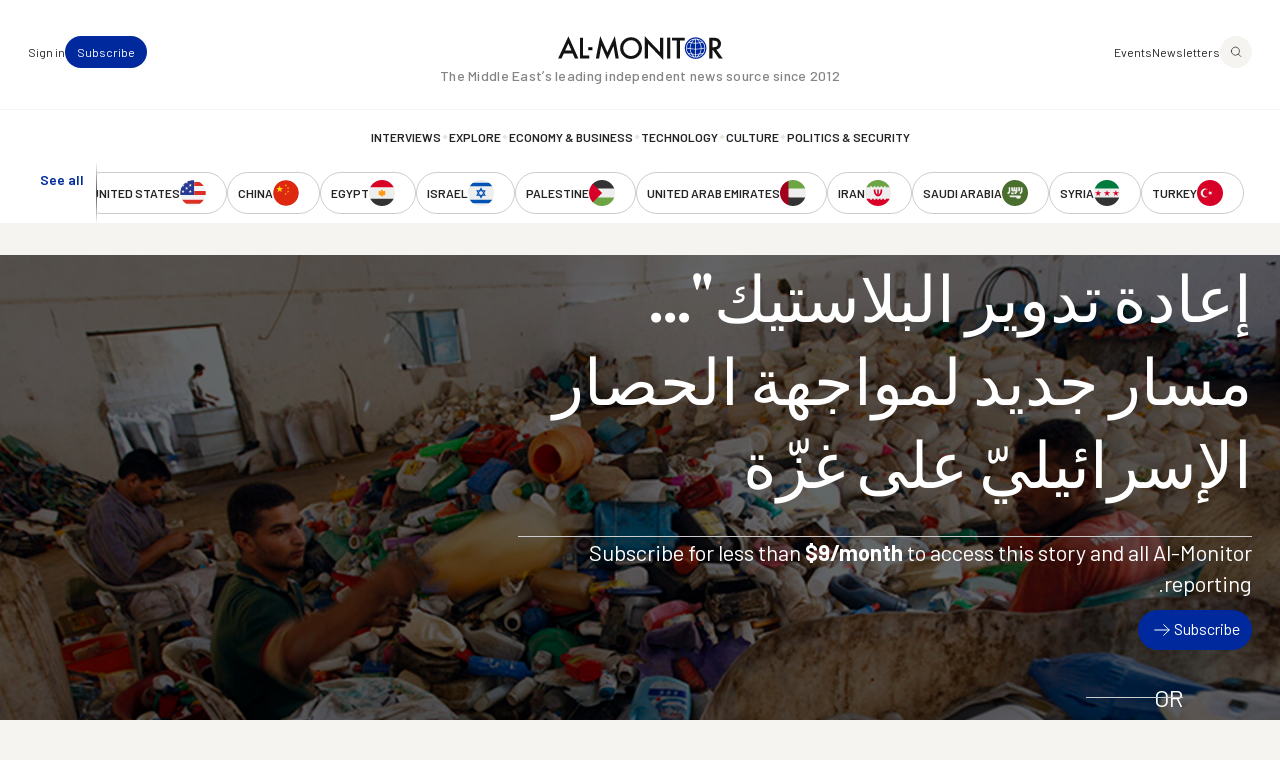

--- FILE ---
content_type: text/html; charset=UTF-8
request_url: https://www.al-monitor.com/ar/contents/articles/originals/2016/10/gaza-plastic-recycling-factories-siege-develop-local-product.html
body_size: 16915
content:
<!DOCTYPE html>
<html lang="ar" dir="rtl" prefix="og: https://ogp.me/ns#">
  <head>
    <meta charset="utf-8" />
<style>/* @see https://github.com/aFarkas/lazysizes#broken-image-symbol */.js img.lazyload:not([src]) { visibility: hidden; }/* @see https://github.com/aFarkas/lazysizes#automatically-setting-the-sizes-attribute */.js img.lazyloaded[data-sizes=auto] { display: block; width: 100%; }/* Transition effect. */.js .lazyload, .js .lazyloading { opacity: 0; }.js .lazyloaded { opacity: 1; -webkit-transition: opacity 2000ms; transition: opacity 2000ms; }</style>
<meta name="description" content="تسعى مصانع البلاستيك المحلية في قطاع غزة، لتحقيق تقدّم في الصناعات البلاستيكيّة المحليّة الصنع من خلال الاعتماد على إعادة تدوير المخلّفات البلاستيكيّة بواسطة آلات ومعدّات محليّة الصنع، في الوقت الذي تواجه فيه مصانع البلاستيك في غزّة عراقيل عديدة، أهمّها منع إسرائيل إدخال الموادّ الخامّ الخاصّة بالصناعات البلاستيكيّة إلى غزّة." />
<link rel="canonical" href="https://www.al-monitor.com/ar/contents/articles/originals/2016/10/gaza-plastic-recycling-factories-siege-develop-local-product.html" />
<link rel="icon" href="/themes/custom/alm/icons/favicon.ico" />
<link rel="mask-icon" href="/themes/custom/alm/icons/globe.svg" />
<link rel="icon" sizes="16x16" href="/themes/custom/alm/icons/apple-touch-icon-16x16.png" />
<link rel="icon" sizes="32x32" href="/themes/custom/alm/icons/apple-touch-icon-32x32.png" />
<link rel="icon" sizes="96x96" href="/themes/custom/alm/icons/apple-touch-icon-96x96.png" />
<link rel="icon" sizes="192x192" href="/themes/custom/alm/icons/apple-touch-icon-192x192.png" />
<link rel="apple-touch-icon" href="/themes/custom/alm/icons/apple-touch-icon-60x60.png" />
<link rel="apple-touch-icon" sizes="72x72" href="/themes/custom/alm/icons/apple-touch-icon-72x72.png" />
<link rel="apple-touch-icon" sizes="76x76" href="/themes/custom/alm/icons/apple-touch-icon-76x76.png" />
<link rel="apple-touch-icon" sizes="114x114" href="/themes/custom/alm/icons/apple-touch-icon-114x114.png" />
<link rel="apple-touch-icon" sizes="120x120" href="/themes/custom/alm/icons/apple-touch-icon-120x120.png" />
<link rel="apple-touch-icon" sizes="144x144" href="/themes/custom/alm/icons/apple-touch-icon-144x144.png" />
<link rel="apple-touch-icon" sizes="152x152" href="/themes/custom/alm/icons/apple-touch-icon-152x152.png" />
<link rel="apple-touch-icon" sizes="180x180" href="/themes/custom/alm/icons/apple-touch-icon-180x180.png" />
<link rel="apple-touch-icon-precomposed" href="/themes/custom/alm/icons/apple-touch-icon-57x57.png" />
<link rel="apple-touch-icon-precomposed" sizes="72x72" href="/themes/custom/alm/icons/apple-touch-icon-72x72.png" />
<link rel="apple-touch-icon-precomposed" sizes="76x76" href="/themes/custom/alm/icons/apple-touch-icon-76x76.png" />
<link rel="apple-touch-icon-precomposed" sizes="114x114" href="/themes/custom/alm/icons/apple-touch-icon-114x114.png" />
<link rel="apple-touch-icon-precomposed" sizes="120x120" href="/themes/custom/alm/icons/apple-touch-icon-120x120.png" />
<link rel="apple-touch-icon-precomposed" sizes="144x144" href="/themes/custom/alm/icons/apple-touch-icon-144x144.png" />
<link rel="apple-touch-icon-precomposed" sizes="152x152" href="/themes/custom/alm/icons/apple-touch-icon-152x152.png" />
<link rel="apple-touch-icon-precomposed" sizes="180x180" href="/themes/custom/alm/icons/apple-touch-icon-180x180.png" />
<meta property="og:site_name" content="AL-Monitor: The Middle Eastʼs leading independent news source since 2012" />
<meta property="og:type" content="article" />
<meta property="og:url" content="https://www.al-monitor.com/ar/contents/articles/originals/2016/10/gaza-plastic-recycling-factories-siege-develop-local-product.html" />
<meta property="og:title" content="إعادة تدوير البلاستيك&quot;... مسار جديد لمواجهة الحصار الإسرائيليّ على غزّة" />
<meta property="og:description" content="تسعى مصانع البلاستيك المحلية في قطاع غزة، لتحقيق تقدّم في الصناعات البلاستيكيّة المحليّة الصنع من خلال الاعتماد على إعادة تدوير المخلّفات البلاستيكيّة بواسطة آلات ومعدّات محليّة الصنع، في الوقت الذي تواجه فيه مصانع البلاستيك في غزّة عراقيل عديدة، أهمّها منع إسرائيل إدخال الموادّ الخامّ الخاصّة بالصناعات البلاستيكيّة إلى غزّة." />
<meta property="og:image" content="https://www.al-monitor.com/sites/default/files/styles/social_media_share/public/almpics/2016/10/RTXPZTI.jpg/RTXPZTI.jpg?h=f7822858&amp;itok=pOTb5NCO" />
<meta property="og:image:width" content="1200" />
<meta property="og:image:height" content="628" />
<meta property="og:image:alt" content="Palestinian labourers sort plastic containers before they are recycled in a factory in Abasan in the southern Gaza Strip October 25, 2009. REUTERS/Ibraheem Abu Mustafa (GAZA POLITICS ENVIRONMENT) - RTXPZTI" />
<meta name="twitter:card" content="summary_large_image" />
<meta name="twitter:site" content="@AlMonitor" />
<meta name="twitter:title" content="إعادة تدوير البلاستيك&quot;... مسار جديد لمواجهة الحصار الإسرائيليّ على غزّة" />
<meta name="twitter:description" content="تسعى مصانع البلاستيك المحلية في قطاع غزة، لتحقيق تقدّم في الصناعات البلاستيكيّة المحليّة الصنع من خلال الاعتماد على إعادة تدوير المخلّفات البلاستيكيّة بواسطة آلات ومعدّات محليّة الصنع، في الوقت الذي تواجه فيه مصانع البلاستيك في غزّة عراقيل عديدة، أهمّها منع إسرائيل إدخال الموادّ الخامّ الخاصّة بالصناعات البلاستيكيّة إلى غزّة." />
<meta name="twitter:site:id" content="290061912" />
<meta name="twitter:image" content="https://www.al-monitor.com/sites/default/files/styles/social_media_share/public/almpics/2016/10/RTXPZTI.jpg/RTXPZTI.jpg?h=f7822858&amp;itok=pOTb5NCO" />
<meta name="Generator" content="Drupal 10 (https://www.drupal.org)" />
<meta name="MobileOptimized" content="width" />
<meta name="HandheldFriendly" content="true" />
<meta name="viewport" content="width=device-width, initial-scale=1.0" />
<script type="application/ld+json">{
    "@context": "https://schema.org",
    "@graph": [
        {
            "@type": "NewsArticle",
            "headline": "إعادة تدوير البلاستيك\u0022... مسار جديد لمواجهة الحصار الإسرائيليّ على غزّة",
            "name": "إعادة تدوير البلاستيك\u0022... مسار جديد لمواجهة الحصار الإسرائيليّ على غزّة",
            "description": "تسعى مصانع البلاستيك المحلية في قطاع غزة، لتحقيق تقدّم في الصناعات البلاستيكيّة المحليّة الصنع من خلال الاعتماد على إعادة تدوير المخلّفات البلاستيكيّة بواسطة آلات ومعدّات محليّة الصنع، في الوقت الذي تواجه فيه مصانع البلاستيك في غزّة عراقيل عديدة، أهمّها منع إسرائيل إدخال الموادّ الخامّ الخاصّة بالصناعات البلاستيكيّة إلى غزّة.",
            "image": {
                "@type": "ImageObject",
                "representativeOfPage": "True",
                "url": "https://www.al-monitor.com/sites/default/files/styles/social_media_share/public/almpics/2016/10/RTXPZTI.jpg/RTXPZTI.jpg?h=f7822858\u0026itok=pOTb5NCO",
                "width": "1200",
                "height": "628"
            },
            "datePublished": "2016-10-28T02:43:36-0400",
            "dateModified": "2021-03-02T11:24:24-0500",
            "isAccessibleForFree": "True",
            "author": {
                "@type": "Person",
                "@id": "https://www.al-monitor.com/ar/contents/authors/rasha-abou-jalal.html",
                "name": "رشا أبو جلال",
                "url": "https://www.al-monitor.com/ar/contents/authors/rasha-abou-jalal.html",
                "logo": {
                    "@type": "ImageObject",
                    "representativeOfPage": "False",
                    "url": "https://www.al-monitor.com/themes/custom/alm/images/schema-logo.png",
                    "width": "412",
                    "height": "60"
                }
            },
            "publisher": {
                "@type": "Organization",
                "@id": "https://www.al-monitor.com/ar",
                "name": "AL-Monitor: The Middle Eastʼs leading independent news source since 2012",
                "url": "https://www.al-monitor.com/ar",
                "logo": {
                    "@type": "ImageObject",
                    "representativeOfPage": "False",
                    "url": "https://www.al-monitor.com/themes/custom/alm/images/schema-logo.png",
                    "width": "412",
                    "height": "60"
                }
            },
            "mainEntityOfPage": "https://www.al-monitor.com/ar"
        }
    ]
}</script>
<meta name="apple-itunes-app" content="app-id=6478243264" />
<link rel="alternate" hreflang="en" href="https://www.al-monitor.com/originals/2016/10/gaza-plastic-recycling-factories-siege-develop-local-product.html" />
<link rel="alternate" hreflang="ar" href="https://www.al-monitor.com/ar/contents/articles/originals/2016/10/gaza-plastic-recycling-factories-siege-develop-local-product.html" />

    <title>إعادة تدوير البلاستيك&quot;... مسار جديد لمواجهة الحصار الإسرائيليّ على غزّة - AL-Monitor: The Middle Eastʼs leading independent news source since 2012</title>
    <link rel="stylesheet" media="all" href="/sites/default/files/css/css_s_BipbQhPu1lUUt0o3z6w6pyOD0P4e-PYGa3C8LZW1Q.css?delta=0&amp;language=ar&amp;theme=alm&amp;include=eJw9jEEOwzAIBD9kmSdZOMYRDTEV0Db-fd0echnNaqRFOaHrCE-4bBetKKlSBFmh66lOrXSWNR12GmQrbwc1DrWC26bWWAfclrutNxotdcEdfsjC4yj4wCv59KATKjqlUPTgPkG4GtpMb6aPw5_51PYS-gLgKz1A" />
<link rel="stylesheet" media="all" href="https://fonts.googleapis.com/css2?family=Barlow:ital,wght@0,400;0,500;0,600;0,700;1,400;1,500;1,600;1,700&amp;display=fallback" />
<link rel="stylesheet" media="all" href="/sites/default/files/css/css_qeSbe1IIDOVMeEi_WNzTV5JsQXMOoCmxcSRPKhksz0I.css?delta=2&amp;language=ar&amp;theme=alm&amp;include=eJw9jEEOwzAIBD9kmSdZOMYRDTEV0Db-fd0echnNaqRFOaHrCE-4bBetKKlSBFmh66lOrXSWNR12GmQrbwc1DrWC26bWWAfclrutNxotdcEdfsjC4yj4wCv59KATKjqlUPTgPkG4GtpMb6aPw5_51PYS-gLgKz1A" />

    
    <!-- Google Tag Manager -->
    <script>(function(w,d,s,l,i){w[l]=w[l]||[];w[l].push({'gtm.start':
    new Date().getTime(),event:'gtm.js'});var f=d.getElementsByTagName(s)[0],
    j=d.createElement(s),dl=l!='dataLayer'?'&l='+l:'';j.async=true;j.src=
    'https://www.googletagmanager.com/gtm.js?id='+i+dl;f.parentNode.insertBefore(j,f);
    })(window,document,'script','dataLayer','GTM-PNJ4B4R');</script>
    <!-- End Google Tag Manager -->

    <script type="text/javascript" async>function r(e){/in/.test(document.readyState)?setTimeout("r("+e+")",9):e()}function callback(e){console.log("reply",e)}r(function(){var e=new XMLHttpRequest;e.onreadystatechange=function(){4==e.readyState&&200==e.status&&callback(e.responseText)};var t=window.location.href;e.open("POST","https://ipapi.optiryte.com/api/IP?Token=YOUR_TRACKING_CODE",!0),e.setRequestHeader("content-type","application/x-www-form-urlencoded"),e.send(t)});</script>

    <!-- Facebook Pixel Code -->
    <script>
    !function(f,b,e,v,n,t,s)
    {if(f.fbq)return;n=f.fbq=function(){n.callMethod?
    n.callMethod.apply(n,arguments):n.queue.push(arguments)};
    if(!f._fbq)f._fbq=n;n.push=n;n.loaded=!0;n.version='2.0';
    n.queue=[];t=b.createElement(e);t.async=!0;
    t.src=v;s=b.getElementsByTagName(e)[0];
    s.parentNode.insertBefore(t,s)}(window,document,'script','https://connect.facebook.net/en_US/fbevents.js');
    fbq('init', '966621336700630');
    fbq('track', 'PageView');
    // Circlebrain
    fbq('init', '1569525037283060');
    fbq('track', 'PageView');
    </script>
    <!-- End Facebook Pixel Code -->

    <!-- Twitter universal website tag code -->
    <script>
    !function(e,t,n,s,u,a){e.twq||(s=e.twq=function(){s.exe?s.exe.apply(s,arguments):s.queue.push(arguments);
    },s.version='1.1',s.queue=[],u=t.createElement(n),u.async=!0,u.src='//static.ads-twitter.com/uwt.js',
    a=t.getElementsByTagName(n)[0],a.parentNode.insertBefore(u,a))}(window,document,'script');
    // Insert Twitter Pixel ID and Standard Event data below
    twq('init','nxhis');
    twq('track','PageView');
    </script>
    <!-- End Twitter universal website tag code -->
    <!-- Hotjar Tracking Code for Al Monitor via Cerebral -->
    <script>
      (function(h,o,t,j,a,r){
        h.hj=h.hj||function(){(h.hj.q=h.hj.q||[]).push(arguments)};
        h._hjSettings={hjid:6399446,hjsv:6};
        a=o.getElementsByTagName('head')[0];
        r=o.createElement('script');r.async=1;
        r.src=t+h._hjSettings.hjid+j+h._hjSettings.hjsv;
        a.appendChild(r);
      })(window,document,'https://static.hotjar.com/c/hotjar-','.js?sv=');
    </script>
  </head>
  <body class="alias--contents-articles-originals-2016-10-gaza-plastic-recycling-factories-siege-develop-local-producthtml nodetype--article logged-out fixed-header">
    <!-- Google Tag Manager (noscript) -->
    <noscript><iframe src="https://www.googletagmanager.com/ns.html?id=GTM-PNJ4B4R"
    height="0" width="0" style="display:none;visibility:hidden"></iframe></noscript>
    <!-- End Google Tag Manager (noscript) -->

    <!-- Facebook Pixel Code -->
    <noscript><img height="1" width="1"  src="https://www.facebook.com/tr?id=966621336700630&ev=PageView&noscript=1"/></noscript>
    <!-- Facebook Pixel Code -->

    <!-- Circlebrain Facebook Pixel Code -->
    <noscript><img height="1" width="1" style="display:none"
    src="https://www.facebook.com/tr?id=1569525037283060&ev=PageView&noscript=1"
    /></noscript>

        <a href="#main-content" class="visually-hidden focusable">
      تجاوز إلى المحتوى الرئيسي
    </a>
    
      <div class="dialog-off-canvas-main-canvas" data-off-canvas-main-canvas>
    



<div  class="layout-container" data-overlay-visible="false">
  <div class="alm-overlay"></div>
            

<header id="header"  class="header header--fixed">
  <div  class="header__inner">

    <div  class="header__primary">
      <div  class="header__primary_content">
        <div  class="header__search_nav">
                      <a href="#" id="toggle-expand" class="toggle-expand">

                

<svg  class="toggle-expand__icon"

  
  
  >
      <use xlink:href="/themes/custom/alm/dist/icons.svg?v1.7#discover"></use>
</svg>

                

<svg  class="toggle-expand-dark__icon"

  
  
  >
      <use xlink:href="/themes/custom/alm/dist/icons.svg?v1.7#discover-dark"></use>
</svg>
            </a>
            <div  class="header__search_links">
              <a href="/explore" class="button--tertiary explore-search" title="Search and explore Al-Monitor">
                <span class="icon">
                  <img class="default" src= "/themes/custom/alm/images/icons/magnifiying-glass.svg" aria-hidden="true" alt="search icon"/>
                  <img class="on-hover u-display--none" src= "/themes/custom/alm/images/icons/magnifiying-glass-white.svg" aria-hidden="true" alt="search icon"/>
                </span>
              </a>
              <a href="/newsletter/subscribe" class="button button--bare button--xsmall">Newsletters</a>
              <a href="/events" class="button button--bare button--xsmall">Events</a>
            </div>
                  </div>
        <div  class="header__branding">
                      

<a
   class="logo-link"
    href="/"
>
      

  
<img
   class="logo__image"
      src="/themes/custom/alm/images/logo.svg"
      alt="Logo"
    />
    

  
<img
   class="logo_dark__image"
      src="/themes/custom/alm/images/logo-dark.svg"
      alt="Logo"
    />
  </a>
                  </div>

        <div  class="header__user_tools">

                      <div  class="header__user_tools_links">
                

<div class="user-menu--container">
  



    
                          
    

  
<ul  class="user-menu" id="user-menu">
              



<li  class="item">
                <a href="/ar/pro/subscribe" class="user-menu__link button button--primary button--xsmall" data-drupal-link-system-path="pro/subscribe">Subscribe</a>
          </li>
            



<li  class="item">
                <a href="/ar/user/login?current=/ar/contents/articles/originals/2016/10/gaza-plastic-recycling-factories-siege-develop-local-product.html" class="user-menu__link button button--bare button--xsmall" data-drupal-link-system-path="user/login">Sign in</a>
          </li>
      </ul>
  
</div>

            </div>
                  </div>
      </div>
    </div>

    <div  class="header__middle">
      <div  class="header__middle_content">
                  
<h5  class="h5 h5--site-slogan">
      The Middle Eastʼs leading independent news source since 2012
  </h5>
              </div>
    </div>

    <div  class="header__secondary">
      <div  class="header__menu">
          



<div  class="auxiliary-menu auxiliary-menu--header auxiliary-menu--before">
      <button class="button button--bare button--close">
      

<svg  class="icon"

  
  
  >
      <use xlink:href="/themes/custom/alm/dist/icons.svg?v1.7#close"></use>
</svg>
      <span class="visually-hidden">Close Menu</span>
    </button>
    <div  data-bef-auto-submit-full-form="" data-bef-auto-submit="" data-bef-auto-submit-delay="500" data-bef-auto-submit-minimum-length="3" data-drupal-selector="views-exposed-form-search-page-1" class="block views-exposed-form bef-exposed-form">
  
      <h2 class="h2">Search</h2>
    
      <form action="/ar/search" method="get" id="views-exposed-form-search-page-1" accept-charset="UTF-8">
  <div  action="/ar/search" method="get" id="views-exposed-form-search-page-1" accept-charset="UTF-8" class="placeholder-icon">
    <svg width="33" height="33" viewBox="0 0 33 33" fill="none" xmlns="http://www.w3.org/2000/svg">
  <path d="M26.3402 25.7728L21.3402 20.7728M7.00684 14.7728C7.00684 10.1704 10.7378 6.43945 15.3402 6.43945C19.9425 6.43945 23.6735 10.1704 23.6735 14.7728C23.6735 19.3752 19.9425 23.1061 15.3402 23.1061C10.7378 23.1061 7.00684 19.3752 7.00684 14.7728Z" stroke="#242424" stroke-width="1.5" stroke-linecap="round" stroke-linejoin="round"/>
</svg>
  </div>
  <div class="js-form-item form-item">
      
        <input placeholder="Keywords, topics and authors" data-drupal-selector="edit-text" type="text" id="edit-text" name="text" value="" size="30" maxlength="128" class="form-text form-item__textfield" />

        </div>
<div data-drupal-selector="edit-actions" class="form-actions js-form-wrapper form-wrapper" id="edit-actions--2">
<button data-bef-auto-submit-click="" class="js-hide button js-form-submit form-submit search-submit-button button--imaged input-button-converted" data-drupal-selector="edit-submit-search" type="submit" id="edit-submit-search" value="Search">
  <span class="icon"><?xml version="1.0" encoding="UTF-8"?>
<svg id="Layer_1" data-name="Layer 1" xmlns="http://www.w3.org/2000/svg" version="1.1" viewBox="0 0 33 33">
  <defs>
    <style>
      .cls-1 {
        fill: none;
        stroke: #fff;
        stroke-linecap: round;
        stroke-linejoin: round;
        stroke-width: 1.5px;
      }
    </style>
  </defs>
  <path class="cls-1" d="M26.3,25.8l-5-5M7,14.8c0-4.6,3.7-8.3,8.3-8.3s8.3,3.7,8.3,8.3-3.7,8.3-8.3,8.3-8.3-3.7-8.3-8.3Z"/>
</svg></span>
  <span class="text u-visually-hidden"> Search </span>
</button>
</div>


</form>

  </div>

  </div>
  
<nav role="navigation" aria-labelledby="block-alm-main-menu-menu" id="block-alm-main-menu">
            
  <h2 class="visually-hidden" id="block-alm-main-menu-menu">Main navigation</h2>
  

        

<nav>
  <div id="main-nav" class="main-nav">
    <div class="main-nav--newsletters">
      <a href="/newsletter/subscribe"><img src="/themes/custom/alm/images/newsletters.png" alt="Newsletters" /></a>
    </div>
    



    
                          
    


<ul  class="main-menu">
              



<li  class="item">
                <a href="/ar/taxonomy/term/8960" class="main-menu__link " data-drupal-link-system-path="taxonomy/term/8960">Politics &amp; Security</a>
          </li>
  
<li  class="item item--separator">
        

<svg  class="icon"

  
  
  >
      <use xlink:href="/themes/custom/alm/dist/icons.svg?v1.7#menu-separator"></use>
</svg>
    </li>
            



<li  class="item">
                <a href="/ar/taxonomy/term/8961" class="main-menu__link " data-drupal-link-system-path="taxonomy/term/8961">Culture</a>
          </li>
  
<li  class="item item--separator">
        

<svg  class="icon"

  
  
  >
      <use xlink:href="/themes/custom/alm/dist/icons.svg?v1.7#menu-separator"></use>
</svg>
    </li>
            



<li  class="item">
                <a href="/ar/taxonomy/term/8962" class="main-menu__link " data-drupal-link-system-path="taxonomy/term/8962">Technology</a>
          </li>
  
<li  class="item item--separator">
        

<svg  class="icon"

  
  
  >
      <use xlink:href="/themes/custom/alm/dist/icons.svg?v1.7#menu-separator"></use>
</svg>
    </li>
            



<li  class="item">
                <a href="/ar/taxonomy/term/8963" class="main-menu__link " data-drupal-link-system-path="taxonomy/term/8963">Economy &amp; Business</a>
          </li>
  
<li  class="item item--separator">
        

<svg  class="icon"

  
  
  >
      <use xlink:href="/themes/custom/alm/dist/icons.svg?v1.7#menu-separator"></use>
</svg>
    </li>
            



<li  class="item">
                <a href="/ar/explore" class="main-menu__link " data-drupal-link-system-path="explore">Explore</a>
          </li>
  
<li  class="item item--separator">
        

<svg  class="icon"

  
  
  >
      <use xlink:href="/themes/custom/alm/dist/icons.svg?v1.7#menu-separator"></use>
</svg>
    </li>
            



<li  class="item">
                <a href="/ar/interviews" class="main-menu__link " data-drupal-link-system-path="interviews">Interviews</a>
          </li>
  
<li  class="item item--separator">
        

<svg  class="icon"

  
  
  >
      <use xlink:href="/themes/custom/alm/dist/icons.svg?v1.7#menu-separator"></use>
</svg>
    </li>
            



<li  class="item">
                <a href="/ar/explore" class="main-menu__link " data-drupal-link-system-path="explore">Explore</a>
          </li>
  
<li  class="item item--separator">
        

<svg  class="icon"

  
  
  >
      <use xlink:href="/themes/custom/alm/dist/icons.svg?v1.7#menu-separator"></use>
</svg>
    </li>
            



<li  class="item">
                <a href="/ar/events" class="main-menu__link " data-drupal-link-system-path="events">Events</a>
          </li>
  
<li  class="item item--separator">
        

<svg  class="icon"

  
  
  >
      <use xlink:href="/themes/custom/alm/dist/icons.svg?v1.7#menu-separator"></use>
</svg>
    </li>
            



<li  class="item">
                <a href="/ar/authors" class="main-menu__link " data-drupal-link-system-path="authors">Journalists</a>
          </li>
      </ul>
  
  </div>
</nav>

  </nav>
<nav role="navigation" aria-labelledby="block-alm-secondarynavigation-menu" id="block-alm-secondarynavigation">
            
  <h2 class="visually-hidden" id="block-alm-secondarynavigation-menu">Secondary Navigation</h2>
  

        

<nav class="secondary-nav__wrapper" data-with-expander="true">
  <div id="secondary-nav" class="secondary-nav">
    



    
                          
    


<ul  class="secondary-menu">
              



<li  class="item">
                    

  
<a
   class="country country--with-icon"
    href="/ar/taxonomy/term/21"
>
            

<svg  class="icon icon--country"

  
  
  >
      <use xlink:href="/themes/custom/alm/dist/icons.svg?v1.7#turkey"></use>
</svg>
  
      <div class="country--name">Turkey</div>
    </a>
          </li>
            



<li  class="item">
                    

  
<a
   class="country country--with-icon"
    href="/ar/taxonomy/term/15"
>
            

<svg  class="icon icon--country"

  
  
  >
      <use xlink:href="/themes/custom/alm/dist/icons.svg?v1.7#syria"></use>
</svg>
  
      <div class="country--name">Syria</div>
    </a>
          </li>
            



<li  class="item">
                    

  
<a
   class="country country--with-icon"
    href="/ar/taxonomy/term/11"
>
            

<svg  class="icon icon--country"

  
  
  >
      <use xlink:href="/themes/custom/alm/dist/icons.svg?v1.7#saudi-arabia"></use>
</svg>
  
      <div class="country--name">Saudi Arabia</div>
    </a>
          </li>
            



<li  class="item">
                    

  
<a
   class="country country--with-icon"
    href="/ar/taxonomy/term/35"
>
            

<svg  class="icon icon--country"

  
  
  >
      <use xlink:href="/themes/custom/alm/dist/icons.svg?v1.7#iran"></use>
</svg>
  
      <div class="country--name">Iran</div>
    </a>
          </li>
            



<li  class="item">
                    

  
<a
   class="country country--with-icon"
    href="/ar/taxonomy/term/7"
>
            

<svg  class="icon icon--country"

  
  
  >
      <use xlink:href="/themes/custom/alm/dist/icons.svg?v1.7#united-arab-emirates"></use>
</svg>
  
      <div class="country--name">United Arab Emirates</div>
    </a>
          </li>
            



<li  class="item">
                    

  
<a
   class="country country--with-icon"
    href="/ar/taxonomy/term/20"
>
            

<svg  class="icon icon--country"

  
  
  >
      <use xlink:href="/themes/custom/alm/dist/icons.svg?v1.7#palestine"></use>
</svg>
  
      <div class="country--name">Palestine</div>
    </a>
          </li>
            



<li  class="item">
                    

  
<a
   class="country country--with-icon"
    href="/ar/taxonomy/term/17"
>
            

<svg  class="icon icon--country"

  
  
  >
      <use xlink:href="/themes/custom/alm/dist/icons.svg?v1.7#israel"></use>
</svg>
  
      <div class="country--name">Israel</div>
    </a>
          </li>
            



<li  class="item">
                    

  
<a
   class="country country--with-icon"
    href="/ar/taxonomy/term/19"
>
            

<svg  class="icon icon--country"

  
  
  >
      <use xlink:href="/themes/custom/alm/dist/icons.svg?v1.7#egypt"></use>
</svg>
  
      <div class="country--name">Egypt</div>
    </a>
          </li>
            



<li  class="item">
                    

  
<a
   class="country country--with-icon"
    href="/ar/taxonomy/term/9018"
>
            

<svg  class="icon icon--country"

  
  
  >
      <use xlink:href="/themes/custom/alm/dist/icons.svg?v1.7#china"></use>
</svg>
  
      <div class="country--name">China</div>
    </a>
          </li>
            



<li  class="item">
                    

  
<a
   class="country country--with-icon"
    href="/ar/taxonomy/term/41"
>
            

<svg  class="icon icon--country"

  
  
  >
      <use xlink:href="/themes/custom/alm/dist/icons.svg?v1.7#united-states"></use>
</svg>
  
      <div class="country--name">United States</div>
    </a>
          </li>
            



<li  class="item">
                    

  
<a
   class="country country--with-icon"
    href="/ar/taxonomy/term/38"
>
            

<svg  class="icon icon--country"

  
  
  >
      <use xlink:href="/themes/custom/alm/dist/icons.svg?v1.7#russia"></use>
</svg>
  
      <div class="country--name">Russia</div>
    </a>
          </li>
            



<li  class="item">
                    

  
<a
   class="country country--with-icon"
    href="/ar/taxonomy/term/9"
>
            

<svg  class="icon icon--country"

  
  
  >
      <use xlink:href="/themes/custom/alm/dist/icons.svg?v1.7#qatar"></use>
</svg>
  
      <div class="country--name">Qatar</div>
    </a>
          </li>
            



<li  class="item">
                    

  
<a
   class="country country--with-icon"
    href="/ar/taxonomy/term/18"
>
            

<svg  class="icon icon--country"

  
  
  >
      <use xlink:href="/themes/custom/alm/dist/icons.svg?v1.7#lebanon"></use>
</svg>
  
      <div class="country--name">Lebanon</div>
    </a>
          </li>
            



<li  class="item">
                    

  
<a
   class="country country--with-icon"
    href="/ar/taxonomy/term/12"
>
            

<svg  class="icon icon--country"

  
  
  >
      <use xlink:href="/themes/custom/alm/dist/icons.svg?v1.7#oman"></use>
</svg>
  
      <div class="country--name">Oman</div>
    </a>
          </li>
            



<li  class="item">
                    

  
<a
   class="country country--with-icon"
    href="/ar/taxonomy/term/16"
>
            

<svg  class="icon icon--country"

  
  
  >
      <use xlink:href="/themes/custom/alm/dist/icons.svg?v1.7#iraq"></use>
</svg>
  
      <div class="country--name">Iraq</div>
    </a>
          </li>
            



<li  class="item">
                    

  
<a
   class="country country--with-icon"
    href="/ar/taxonomy/term/22"
>
            

<svg  class="icon icon--country"

  
  
  >
      <use xlink:href="/themes/custom/alm/dist/icons.svg?v1.7#jordan"></use>
</svg>
  
      <div class="country--name">Jordan</div>
    </a>
          </li>
            



<li  class="item">
                    

  
<a
   class="country country--with-icon"
    href="/ar/taxonomy/term/26"
>
            

<svg  class="icon icon--country"

  
  
  >
      <use xlink:href="/themes/custom/alm/dist/icons.svg?v1.7#algeria"></use>
</svg>
  
      <div class="country--name">Algeria</div>
    </a>
          </li>
            



<li  class="item">
                    

  
<a
   class="country country--with-icon"
    href="/ar/taxonomy/term/8"
>
            

<svg  class="icon icon--country"

  
  
  >
      <use xlink:href="/themes/custom/alm/dist/icons.svg?v1.7#bahrain"></use>
</svg>
  
      <div class="country--name">Bahrain</div>
    </a>
          </li>
            



<li  class="item">
                    

  
<a
   class="country country--with-icon"
    href="/ar/taxonomy/term/13"
>
            

<svg  class="icon icon--country"

  
  
  >
      <use xlink:href="/themes/custom/alm/dist/icons.svg?v1.7#kuwait"></use>
</svg>
  
      <div class="country--name">Kuwait</div>
    </a>
          </li>
            



<li  class="item">
                    

  
<a
   class="country country--with-icon"
    href="/ar/taxonomy/term/28"
>
            

<svg  class="icon icon--country"

  
  
  >
      <use xlink:href="/themes/custom/alm/dist/icons.svg?v1.7#libya"></use>
</svg>
  
      <div class="country--name">Libya</div>
    </a>
          </li>
            



<li  class="item">
                    

  
<a
   class="country country--with-icon"
    href="/ar/taxonomy/term/25"
>
            

<svg  class="icon icon--country"

  
  
  >
      <use xlink:href="/themes/custom/alm/dist/icons.svg?v1.7#morocco"></use>
</svg>
  
      <div class="country--name">Morocco</div>
    </a>
          </li>
            



<li  class="item">
                    

  
<a
   class="country country--with-icon"
    href="/ar/taxonomy/term/32"
>
            

<svg  class="icon icon--country"

  
  
  >
      <use xlink:href="/themes/custom/alm/dist/icons.svg?v1.7#sudan"></use>
</svg>
  
      <div class="country--name">Sudan</div>
    </a>
          </li>
            



<li  class="item">
                    

  
<a
   class="country country--with-icon"
    href="/ar/taxonomy/term/24"
>
            

<svg  class="icon icon--country"

  
  
  >
      <use xlink:href="/themes/custom/alm/dist/icons.svg?v1.7#tunisia"></use>
</svg>
  
      <div class="country--name">Tunisia</div>
    </a>
          </li>
            



<li  class="item">
                    

  
<a
   class="country country--with-icon"
    href="/ar/taxonomy/term/6"
>
            

<svg  class="icon icon--country"

  
  
  >
      <use xlink:href="/themes/custom/alm/dist/icons.svg?v1.7#yemen"></use>
</svg>
  
      <div class="country--name">Yemen</div>
    </a>
          </li>
            



<li  class="item">
                    

  
<a
   class="country country--with-icon"
    href="/ar/taxonomy/term/33"
>
            

<svg  class="icon icon--country"

  
  
  >
      <use xlink:href="/themes/custom/alm/dist/icons.svg?v1.7#somalia"></use>
</svg>
  
      <div class="country--name">Somalia</div>
    </a>
          </li>
      </ul>
  
  </div>
      <div class="expander">
      <button class="expander__button button button--alt button--border-thin button--small u-font-weight--semiBold" aria-expanded="false" aria-controls="secondary-nav" aria-label="show all acountries">
        See all
      </button>
    </div>
  </nav>

  </nav>

      </div>
    </div>

  </div>
</header>

            
    
    
    <div  class="main">
    <a id="main-content" tabindex="-1"></a>        <main role="main"  class="main-content">
            <div>
    <div  id="block-alm-content" class="block">
  
    
      





<article  class="node node--view-mode-full node--type-article node--full-page-paywall" data-entitled='false' data-paywalled='true'>
          <div  class="node__preview node__preview--header">
    <div  class="node__hero">
          
<figure
   class="figure"
>
              
            <div class="field field--name-field-image field--type-entity-reference field--label-hidden field__item"><div class="media media--type-image media--view-mode-article-hero">
  
      
            <div>  

  
<picture
   loading="lazy" data-lazy="1 article_hero_medium 22220" width="1280" height="720" class="image"
>
          <!--[if IE 9]><video style="display: none;"><![endif]-->
          <source srcset="/sites/default/files/styles/article_hero_large/public/almpics/2016/10/RTXPZTI.jpg/RTXPZTI.jpg?h=f7822858&amp;itok=-cDPxlud 1x" media="all and (min-width: 1280px)" type="image/jpeg" width="1440" height="810"/>
          <source srcset="/sites/default/files/styles/article_hero_medium/public/almpics/2016/10/RTXPZTI.jpg/RTXPZTI.jpg?h=f7822858&amp;itok=-A1tE91l 1x" media="all and (min-width: 720px)" type="image/jpeg" width="1280" height="720"/>
          <source srcset="/sites/default/files/styles/article_hero_small/public/almpics/2016/10/RTXPZTI.jpg/RTXPZTI.jpg?h=f7822858&amp;itok=WDj8CqQd 1x" media="all and (max-width: 719px)" type="image/jpeg" width="720" height="405"/>
        <!--[if IE 9]></video><![endif]-->
      
<img
   class="image"
      src="/sites/default/files/styles/article_hero_medium/public/almpics/2016/10/RTXPZTI.jpg/RTXPZTI.jpg?h=f7822858&amp;itok=-A1tE91l"
      alt="Palestinian labourers sort plastic containers before they are recycled in a factory in Abasan in the southern Gaza Strip October 25, 2009. REUTERS/Ibraheem Abu Mustafa (GAZA POLITICS ENVIRONMENT) - RTXPZTI"
        title="PALESTINIANS/"
  />
</picture>

</div>
      
  </div>
</div>
      
        
        
  </figure>
    
      </div>
    <div  class="node__content">
      <div  class="node__header">
        
        
<h1  class="heading">
      <span>إعادة تدوير البلاستيك&quot;... مسار جديد لمواجهة الحصار الإسرائيليّ على غزّة</span>

  </h1>
        
      </div>
      <div  class="node__paywall-cta">
                              <h2 class='heading section-title--l u-font-weight--normal'>Subscribe for less than <span class="u-font-weight--bold">$9/month</span> to access this story and all Al-Monitor reporting.</h2>
                          <div class="subscribe-btn">
                <a class='button' href='/subscribe'>Subscribe <img src="/themes/custom/alm/images/icons/arrow-right.svg" alt=""/></a>
              </div>
                                      <p class="u-with-hr-spacer-double-sided body--l u-font-family--sans">OR</p>
              <p class='body--m'>Create an account for a <strong>7-day trial</strong> to access this article and all of AL-Monitor.</p>

                              <form class="pro-subscribe-email-form" data-drupal-selector="pro-subscribe-email-form" action="/ar/contents/articles/originals/2016/10/gaza-plastic-recycling-factories-siege-develop-local-product.html" method="post" id="pro-subscribe-email-form" accept-charset="UTF-8">
  <div class="js-form-item form-item">
        <input placeholder="Enter your email" class="form-item__textfield--transparent form-email form-item__textfield" data-drupal-selector="edit-email" type="email" id="edit-email" name="email" value="" size="60" maxlength="254" />

        </div>
<input class="button--secondary button--border-thin button js-form-submit form-submit form-item__textfield" data-drupal-selector="edit-submit" type="submit" id="edit-submit" name="op" value="متابعة" />
<input autocomplete="off" data-drupal-selector="form-vesq0vmuletgfbfh-4opwn9cpcybyfarhyrxenb0ucc" type="hidden" name="form_build_id" value="form-vESq0VmUleTgfBfh-4opWN9CpCYByfArhYRxENB0ucc" class="form-item__textfield" />
<input data-drupal-selector="edit-pro-subscribe-email-form" type="hidden" name="form_id" value="pro_subscribe_email_form" class="form-item__textfield" />

</form>

                            <small class="u-font-family--sans">By entering your email, you agree to receive ALM's daily newsletter and occasional marketing messages.</small>
                                  

          
                        </div>
    </div>
  </div>
</article>

  





  
    <section   class="section section--in-house-reasons section--full-width">
    <div  class="section--content section--content--full-width">
          <div  class="in-house-reasons__why-alm">
        

<div  class="split-50-50 split-50-50--in-house-reasons split-50-50--show-divider u-border--sm">
    <div  class="split-50-50__region split-50-50__region--first">
                <div  class="split-50-50__ctaSubscribe">
              <div  class="split-50-50__heading">
                
<h2  class="heading h3">
      Why AL-Monitor?
  </h2>
              </div>
              <div  class="split-50-50__ctaBody">
                
<p  class="split-50-50__paragraph body--l">
      AL-Monitor is an award-winning media outlet covering the Middle East, valued for its independence, diversity and analysis. It is read widely by US, international and Middle East decision makers at the highest levels, as well as by media, thought and business leaders and academia.
  </p>
              </div>
            </div>
            </div>

          
    <div  class="split-50-50__region split-50-50__region--second">
                <div  class="in-house-reasons__logos">
              

<div  class="logoBanner">
        <div  class="logoBanner__heading">
      
<h3  class="heading h6">
      Read by
  </h3>
    </div>
  
    <div  class="logoBanner__logos">
          
<img
   class="image"
      src="/themes/custom/alm/images/logo-third-party/logo-white-house.svg"
      alt="White House logo"
    />
          
<img
   class="image"
      src="/themes/custom/alm/images/logo-third-party/logo-eu.svg"
      alt="European Union logo"
    />
          
<img
   class="image"
      src="/themes/custom/alm/images/logo-third-party/logo-un.svg"
      alt="United Nations logo"
    />
          
<img
   class="image"
      src="/themes/custom/alm/images/logo-third-party/logo-nato.svg"
      alt="NATO logo"
    />
          
<img
   class="image"
      src="/themes/custom/alm/images/logo-third-party/logo-fco.svg"
      alt="Foreign &amp; Commonwealth Office logo"
    />
          
<img
   class="image"
      src="/themes/custom/alm/images/logo-third-party/logo-world-bank.svg"
      alt="World Bank logo"
    />
          
<img
   class="image"
      src="/themes/custom/alm/images/logo-third-party/logo-harvard.svg"
      alt="Harvard University logo"
    />
          
<img
   class="image"
      src="/themes/custom/alm/images/logo-third-party/logo-cfr.svg"
      alt="Council for Foreign Relations logo"
    />
      </div>
</div>
            </div>
            </div>
</div>
      </div>

      <div  class="in-house-reasons__values">
                  
<div  class="card card--default card--simple">
        <div  class="card__content card__content--top">
                  <div  class="card__image">
          

  
<picture
   class="image"
>
      
<img
   class="image"
      src="/themes/custom/alm/images/icons/message-phone.svg"
      alt="message icon"
    />
</picture>
        </div>
          </div>
  
        <div  class="card__content card__content--bottom">
                         <div  class="card__heading">
            
            
<h3  class="heading h4">
      Live news &amp; notifications
  </h3>
            
          </div>
      
                    Follow over 100 expert journalists based across the region and get notified in real time of breaking stories and exclusives. *Expanded coverage on Energy & Defense sectors.
          </div>
  </div>
                  
<div  class="card card--default card--simple">
        <div  class="card__content card__content--top">
                  <div  class="card__image">
          

  
<picture
   class="image"
>
      
<img
   class="image"
      src="/themes/custom/alm/images/icons/message-phone.svg"
      alt="message icon"
    />
</picture>
        </div>
          </div>
  
        <div  class="card__content card__content--bottom">
                         <div  class="card__heading">
            
            
<h3  class="heading h4">
      Premier analysis of the Middle East
  </h3>
            
          </div>
      
                    Access the sharpest and most diverse regional minds giving you all the angles on regional trends.
          </div>
  </div>
                  
<div  class="card card--default card--simple">
        <div  class="card__content card__content--top">
                  <div  class="card__image">
          

  
<picture
   class="image"
>
      
<img
   class="image"
      src="/themes/custom/alm/images/icons/message-phone.svg"
      alt="message icon"
    />
</picture>
        </div>
          </div>
  
        <div  class="card__content card__content--bottom">
                         <div  class="card__heading">
            
            
<h3  class="heading h4">
      Live events &amp; video
  </h3>
            
          </div>
      
                    Priority access to roundtables, summits and other events alongside ALM's global community of regional influencers.
          </div>
  </div>
                  
<div  class="card card--default card--simple">
        <div  class="card__content card__content--top">
                  <div  class="card__image">
          

  
<picture
   class="image"
>
      
<img
   class="image"
      src="/themes/custom/alm/images/icons/message-phone.svg"
      alt="message icon"
    />
</picture>
        </div>
          </div>
  
        <div  class="card__content card__content--bottom">
                         <div  class="card__heading">
            
            
<h3  class="heading h4">
      Specialized Newsletters
  </h3>
            
          </div>
      
                    Get timely reporting on key countries and sectors with up to 10 daily and weekly newsletters straight to your inbox.
          </div>
  </div>
                  
<div  class="card card--default card--simple">
        <div  class="card__content card__content--top">
                  <div  class="card__image">
          

  
<picture
   class="image"
>
      
<img
   class="image"
      src="/themes/custom/alm/images/icons/message-phone.svg"
      alt="message icon"
    />
</picture>
        </div>
          </div>
  
        <div  class="card__content card__content--bottom">
                         <div  class="card__heading">
            
            
<h3  class="heading h4">
      Big, exclusive interviews
  </h3>
            
          </div>
      
                    Follow conversations with the region's biggest names in politics and business.
          </div>
  </div>
                  
<div  class="card card--default card--simple">
        <div  class="card__content card__content--top">
                  <div  class="card__image">
          

  
<picture
   class="image"
>
      
<img
   class="image"
      src="/themes/custom/alm/images/icons/message-phone.svg"
      alt="message icon"
    />
</picture>
        </div>
          </div>
  
        <div  class="card__content card__content--bottom">
                         <div  class="card__heading">
            
            
<h3  class="heading h4">
      ALM archives since 2012
  </h3>
            
          </div>
      
                    Access a repository of over a decade's worth of regional coverage, insights and trends.
          </div>
  </div>
              </div>
      </div>
</section>

<div  class="node__preview node__preview--bottom node__preview--full-paywall">
    <div  class="node__hero node__hero--bottom">
              
<figure
   class="figure"
>
              
            <div class="field field--name-field-image field--type-entity-reference field--label-hidden field__item"><div class="media media--type-image media--view-mode-article-hero">
  
      
            <div>  

  
<picture
   loading="lazy" data-lazy="1 article_hero_medium 22220" width="1280" height="720" class="image"
>
          <!--[if IE 9]><video style="display: none;"><![endif]-->
          <source srcset="/sites/default/files/styles/article_hero_large/public/almpics/2016/10/RTXPZTI.jpg/RTXPZTI.jpg?h=f7822858&amp;itok=-cDPxlud 1x" media="all and (min-width: 1280px)" type="image/jpeg" width="1440" height="810"/>
          <source srcset="/sites/default/files/styles/article_hero_medium/public/almpics/2016/10/RTXPZTI.jpg/RTXPZTI.jpg?h=f7822858&amp;itok=-A1tE91l 1x" media="all and (min-width: 720px)" type="image/jpeg" width="1280" height="720"/>
          <source srcset="/sites/default/files/styles/article_hero_small/public/almpics/2016/10/RTXPZTI.jpg/RTXPZTI.jpg?h=f7822858&amp;itok=WDj8CqQd 1x" media="all and (max-width: 719px)" type="image/jpeg" width="720" height="405"/>
        <!--[if IE 9]></video><![endif]-->
      
<img
   class="image"
      src="/sites/default/files/styles/article_hero_medium/public/almpics/2016/10/RTXPZTI.jpg/RTXPZTI.jpg?h=f7822858&amp;itok=-A1tE91l"
      alt="Palestinian labourers sort plastic containers before they are recycled in a factory in Abasan in the southern Gaza Strip October 25, 2009. REUTERS/Ibraheem Abu Mustafa (GAZA POLITICS ENVIRONMENT) - RTXPZTI"
        title="PALESTINIANS/"
  />
</picture>

</div>
      
  </div>
</div>
      
        
  </figure>
        </div>
    
    <div  class="node__content node__content--bottom">
      <div  class="node__cta node__cta--bottom">
                  
<h2  class="heading">
      Subscribe for unlimited access
  </h2>

          
<p  class="paragraph body--l">
      By becoming an Al-Monitor subscriber, you drive our team’s rigorous and independent journalism spanning the Middle East.
  </p>

                      
<a
   class="link button button--alt"
    href="/subscribe"
>
      متابعة
  </a>
                        </div>
    </div>
  </div>

    <div  class="block views-element-container">
  
    
      <div><div class="js-view-dom-id-2019495ea1c09b84f17983b5dbc12301b4b60cde8b8a97f010ce22ea64d96afe view--related-articles view--related-articles--block_1">
  
  
  

  
  
  

  





  
    <section   class="section section--related-articles section--node-full section--full-width">
    <div  class="section--content section--content--full-width">
        <div  class="scroller">
      <div  class="scroller__header">
      <div  class="scroller__header_start">
                  
<h3  class="h3 h3--section-title u-margin--none">
      Related Articles
  </h3>
          
<p  class="body body--s">
      
  </p>
              </div>
      <div  class="scroller__header_end">
                                </div>
    </div>
    <div  class="scroller__content">
                      
<article  lang="en" dir="ltr" class="card card-- card--default card--small">

    <div  class="card__image">
        
            <div class="field field--name-field-image field--type-entity-reference field--label-hidden field__item">  <img loading="lazy" src="/sites/default/files/styles/article_header/public/almpics/2015/05/RTX134M2.jpg/RTX134M2.jpg?h=f7822858&amp;itok=E1sT-R4u" width="870" height="489" alt="A Palestinian sifts through garbage for salvageable items at a local dump site, in the east of Gaza City September 2, 2013.  REUTERS/Mohammed Salem (GAZA - Tags: ENVIRONMENT SOCIETY) - RTX134M2" />


</div>
      
    
    </div>
        
    
  
            <div  class="card__heading">
          
          
<h2  class="heading">
      
<a
   class="heading__link"
    href="/originals/2015/05/gaza-garbage-economic-situation-israel-siege-contraband.html"
>
      Gazans scavenge for food, recyclables
  </a>
  </h2>
          
      </div>
    
        
        <div  class="card__meta">
               
      

<div  class="authors">
  <div  class="authors__avatar">
                                                  
<a
   class="link"
    href="/authors/rasha-abou-jalal.html"
>
                  

  
<picture
   class="image"
>
      
<img
   class="image"
      src="https://www.al-monitor.com/sites/default/files/styles/large/public/authors/2016/Rasha%20About%20Jalal.jpg/Rasha%20About%20Jalal.jpg?h=55541bb6&amp;itok=Y5xduLjG"
      alt="Rasha Abou Jalal"
    />
</picture>
          
  </a>
                              </div>
  <div  class="authors__name">
                                                    
<a
   class="link"
    href="/authors/rasha-abou-jalal.html"
>
                  <div class="name">
                            <span class="subtitle--l">Rasha Abou Jalal</span>
            </div>
            <div class="tagline body--s">In <strong>Gaza City</strong>, reporting on <strong>the Israeli-Palestinian conflict</strong></div>
          
  </a>
                        
  </div>
</div>
        
      </div>
</article>

                  
<article  lang="en" dir="ltr" class="card card-- card--default card--small">

    <div  class="card__image">
        
            <div class="field field--name-field-image field--type-entity-reference field--label-hidden field__item">  <img loading="lazy" src="/sites/default/files/styles/article_header/public/2021-04/GettyImages-518235158.jpg?h=a5ae579a&amp;itok=pHUNef5P" width="870" height="489" alt="A Palestinian vendor displays a necklace in a window case at a gold market in Gaza City&#039;s historic old quarter, Gaza Strip, March 30, 2016." />


</div>
      
    
    </div>
        
    
  
            <div  class="card__heading">
          
          
<h2  class="heading">
      
<a
   class="heading__link"
    href="/originals/2021/04/gold-industry-gaza-booms-amid-coronavirus-outbreak"
>
      Gold industry in Gaza booms amid coronavirus outbreak
  </a>
  </h2>
          
      </div>
    
        
        <div  class="card__meta">
               
      

<div  class="authors">
  <div  class="authors__avatar">
                                                  
<a
   class="link"
    href="/authors/hana-salah.html"
>
                  

  
<picture
   class="image"
>
      
<img
   class="image"
      src="https://www.al-monitor.com/sites/default/files/styles/large/public/2025-07/Hana%20Salah.jpg?h=4de69ae3&amp;itok=JFGJpNyy"
      alt="Hana Salah"
    />
</picture>
          
  </a>
                              </div>
  <div  class="authors__name">
                                                    
<a
   class="link"
    href="/authors/hana-salah.html"
>
                  <div class="name">
                            <span class="subtitle--l">Hana Salah</span>
            </div>
            <div class="tagline body--s"></div>
          
  </a>
                        
  </div>
</div>
        
      </div>
</article>

                  
<article  lang="en" dir="ltr" class="card card-- card--default card--small">

    <div  class="card__image">
        
            <div class="field field--name-field-image field--type-entity-reference field--label-hidden field__item">  <img loading="lazy" src="/sites/default/files/styles/article_header/public/2022-08/GettyImages-1237782945.jpg?h=a5ae579a&amp;itok=nWGXyE63" width="870" height="489" alt="A Palestinian youth collects plastic and iron from a landfill in Beit Lahia, northern Gaza Strip, Jan. 17, 2022." />


</div>
      
    
    </div>
        
    
  
            <div  class="card__heading">
          
          
<h2  class="heading">
      
<a
   class="heading__link"
    href="/originals/2022/08/young-gazan-produces-diesel-gasoline-plastic-waste"
>
      Young Gazan produces diesel, gasoline from plastic waste
  </a>
  </h2>
          
      </div>
    
        
        <div  class="card__meta">
               
      

<div  class="authors">
  <div  class="authors__avatar">
                                                  
<a
   class="link"
    href="/authors/amany-mahmoud"
>
                  

  
<picture
   class="image"
>
      
<img
   class="image"
      src="https://www.al-monitor.com/sites/default/files/styles/large/public/2021-06/amanymahmoud.jpg?h=55541bb6&amp;itok=Cs5qPnlW"
      alt="Amany Mahmoud"
    />
</picture>
          
  </a>
                              </div>
  <div  class="authors__name">
                                                    
<a
   class="link"
    href="/authors/amany-mahmoud"
>
                  <div class="name">
                            <span class="subtitle--l">Amany Mahmoud</span>
            </div>
            <div class="tagline body--s"></div>
          
  </a>
                        
  </div>
</div>
        
      </div>
</article>

                  
<article  lang="en" dir="ltr" class="card card-- card--default card--small">

    <div  class="card__image">
        
            <div class="field field--name-field-image field--type-entity-reference field--label-hidden field__item">  <img loading="lazy" src="/sites/default/files/styles/article_header/public/2022-01/GettyImages-1220561044.jpg?h=a5ae579a&amp;itok=p_EQn3QC" width="870" height="489" alt="A man sorts through discarded electric devices at a scrap workshop in Lebanon&#039;s northern city of Tripoli on June 3, 2020." />


</div>
      
    
    </div>
        
    
  
            <div  class="card__heading">
          
          
<h2  class="heading">
      
<a
   class="heading__link"
    href="/originals/2022/01/economic-meltdown-drives-some-lebanese-collect-recyclables-living"
>
      Economic meltdown drives some Lebanese to collect recyclables for a living
  </a>
  </h2>
          
      </div>
    
        
        <div  class="card__meta">
               
      

<div  class="authors">
  <div  class="authors__avatar">
                                                  
<a
   class="link"
    href="/authors/rodayna-raydan"
>
                  

  
<picture
   class="image"
>
      
<img
   class="image"
      src="https://www.al-monitor.com/sites/default/files/styles/large/public/2021-12/rodaynaraydan.jpg?h=55541bb6&amp;itok=3FAyofSu"
      alt="Rodayna Raydan "
    />
</picture>
          
  </a>
                              </div>
  <div  class="authors__name">
                                                    
<a
   class="link"
    href="/authors/rodayna-raydan"
>
                  <div class="name">
                            <span class="subtitle--l">Rodayna Raydan </span>
            </div>
            <div class="tagline body--s">In <strong>Boqaata</strong>, reporting on <strong>culture</strong></div>
          
  </a>
                        
  </div>
</div>
        
      </div>
</article>

                </div>
</div>
    </div>
</section>

    

  
  

  
</div>
</div>

  </div>

  
  </div>

  </div>

      </main>
  </div>
            <footer  class="footer">
  <div  class="footer__inner">

    <div  class="footer__top">
        <div  class="footer__footer_logo">
                  
<a
   class="link"
    href=""
>
                

  
<img
   class="logo__image"
      src="/themes/custom/alm/images/logo.svg"
      alt="Logo"
    />
            </a>
          
<h5  class="h5 h5--site-slogan">
      The Middle Eastʼs leading independent news source since 2012
  </h5>
                </div>
        <div  class="footer__footer_cta">
                                    <a href="/pro/subscribe" class="button button--secondary button--medium">Subscribe Now</a>
                              </div>
    </div>

    <div  class="footer__middle">
      <div  class="footer__middle_first">
          



    
                          
    


<ul  class="stacked-menu">
              



<li  class="item">
                <span class="stacked-menu__link ">Countries</span>
          </li>
            



<li  class="item">
                <a href="/ar/taxonomy/term/21" class="stacked-menu__link " data-drupal-link-system-path="taxonomy/term/21">Turkey</a>
          </li>
            



<li  class="item">
                <a href="/ar/taxonomy/term/11" class="stacked-menu__link " data-drupal-link-system-path="taxonomy/term/11">Saudi Arabia</a>
          </li>
            



<li  class="item">
                <a href="/ar/taxonomy/term/35" class="stacked-menu__link " data-drupal-link-system-path="taxonomy/term/35">Iran</a>
          </li>
            



<li  class="item">
                <a href="/ar/taxonomy/term/7" title="United Arab Amirates" class="stacked-menu__link " data-drupal-link-system-path="taxonomy/term/7">UAE</a>
          </li>
            



<li  class="item">
                <a href="/ar/taxonomy/term/17" class="stacked-menu__link " data-drupal-link-system-path="taxonomy/term/17">Israel</a>
          </li>
            



<li  class="item">
                <a href="/ar/taxonomy/term/20" class="stacked-menu__link " data-drupal-link-system-path="taxonomy/term/20">Palestine</a>
          </li>
            



<li  class="item">
                <a href="/ar/taxonomy/term/19" class="stacked-menu__link " data-drupal-link-system-path="taxonomy/term/19">Egypt</a>
          </li>
            



<li  class="item">
                <a href="/ar/taxonomy/term/9" class="stacked-menu__link " data-drupal-link-system-path="taxonomy/term/9">Qatar</a>
          </li>
            



<li  class="item">
                <a href="/ar/taxonomy/term/18" class="stacked-menu__link " data-drupal-link-system-path="taxonomy/term/18">Lebanon</a>
          </li>
            



<li  class="item">
                <a href="/ar/taxonomy/term/15" class="stacked-menu__link " data-drupal-link-system-path="taxonomy/term/15">Syria</a>
          </li>
      </ul>
  

      </div>
      <div  class="footer__middle_second">
          



    
                          
    


<ul  class="stacked-menu">
              



<li  class="item">
                <a href="/ar/taxonomy/term/16" class="stacked-menu__link " data-drupal-link-system-path="taxonomy/term/16">Iraq</a>
          </li>
            



<li  class="item">
                <a href="/ar/taxonomy/term/22" class="stacked-menu__link " data-drupal-link-system-path="taxonomy/term/22">Jordan</a>
          </li>
            



<li  class="item">
                <a href="/ar/taxonomy/term/12" class="stacked-menu__link " data-drupal-link-system-path="taxonomy/term/12">Oman</a>
          </li>
            



<li  class="item">
                <a href="/ar/taxonomy/term/8" class="stacked-menu__link " data-drupal-link-system-path="taxonomy/term/8">Bahrain</a>
          </li>
            



<li  class="item">
                <a href="/ar/taxonomy/term/13" class="stacked-menu__link " data-drupal-link-system-path="taxonomy/term/13">Kuwait</a>
          </li>
            



<li  class="item">
                <a href="/ar/taxonomy/term/6" class="stacked-menu__link " data-drupal-link-system-path="taxonomy/term/6">Yemen</a>
          </li>
            



<li  class="item">
                <a href="/ar/taxonomy/term/28" class="stacked-menu__link " data-drupal-link-system-path="taxonomy/term/28">Libya</a>
          </li>
            



<li  class="item">
                <a href="/ar/taxonomy/term/32" class="stacked-menu__link " data-drupal-link-system-path="taxonomy/term/32">Sudan</a>
          </li>
            



<li  class="item">
                <a href="/ar/taxonomy/term/24" class="stacked-menu__link " data-drupal-link-system-path="taxonomy/term/24">Tunisia</a>
          </li>
            



<li  class="item">
                <a href="/ar/taxonomy/term/25" class="stacked-menu__link " data-drupal-link-system-path="taxonomy/term/25">Morocco</a>
          </li>
            



<li  class="item">
                <a href="/ar/taxonomy/term/26" class="stacked-menu__link " data-drupal-link-system-path="taxonomy/term/26">Algeria</a>
          </li>
      </ul>
  

      </div>
      <div  class="footer__middle_third">
          



    
                          
    


<ul  class="stacked-menu">
              



<li  class="item">
                <span class="stacked-menu__link ">Sectors</span>
          </li>
            



<li  class="item">
                <a href="/ar/taxonomy/term/8960" class="stacked-menu__link " data-drupal-link-system-path="taxonomy/term/8960">Politics &amp; Security</a>
          </li>
            



<li  class="item">
                <a href="/ar/taxonomy/term/8963" class="stacked-menu__link " data-drupal-link-system-path="taxonomy/term/8963">Economy &amp; Business</a>
          </li>
            



<li  class="item">
                <a href="/ar/taxonomy/term/8962" class="stacked-menu__link " data-drupal-link-system-path="taxonomy/term/8962">Technology</a>
          </li>
            



<li  class="item">
                <a href="/ar/taxonomy/term/8961" class="stacked-menu__link " data-drupal-link-system-path="taxonomy/term/8961">Culture</a>
          </li>
            



<li  class="item">
                <a href="/ar/archives" class="stacked-menu__link " data-drupal-link-system-path="archives">Our Archive</a>
          </li>
      </ul>
  

      </div>
      <div  class="footer__middle_fourth">
          



    
                          
    


<ul  class="stacked-menu">
              



<li  class="item">
                <span class="stacked-menu__link ">Terms of Use</span>
          </li>
            



<li  class="item">
                <a href="/ar/node/29646" class="stacked-menu__link " data-drupal-link-system-path="node/29646">Visitor Agreement</a>
          </li>
            



<li  class="item">
                <a href="/ar/node/29647" class="stacked-menu__link " data-drupal-link-system-path="node/29647">Privacy Policy</a>
          </li>
            



<li  class="item">
                <a href="/ar/node/70295" class="stacked-menu__link " data-drupal-link-system-path="node/70295">FAQs</a>
          </li>
            



<li  class="item">
                <a href="/ar/node/29648" class="stacked-menu__link " data-drupal-link-system-path="node/29648">Submissions and Discussions Policy</a>
          </li>
      </ul>
  

      </div>
      <div  class="footer__middle_fifth">
          



    
                          
    


<ul  class="stacked-menu">
              



<li  class="item">
                <span class="stacked-menu__link ">About Us</span>
          </li>
            



<li  class="item">
                <a href="/ar/node/29649" class="stacked-menu__link " data-drupal-link-system-path="node/29649">About</a>
          </li>
            



<li  class="item">
                <a href="/ar/authors" class="stacked-menu__link " data-drupal-link-system-path="authors">Journalists</a>
          </li>
            



<li  class="item">
                <a href="/ar/node/29649#team" class="stacked-menu__link " data-drupal-link-system-path="node/29649">Team</a>
          </li>
            



<li  class="item">
                <a href="/ar/node/29649#opportunities" class="stacked-menu__link " data-drupal-link-system-path="node/29649">Careers</a>
          </li>
            



<li  class="item">
                <a href="/ar/node/70651" class="stacked-menu__link " data-drupal-link-system-path="node/70651">AL-Monitor Media Network</a>
          </li>
      </ul>
  

      </div>
      <div  class="footer__middle_sixth">
                  <div  class="cta cta--mini cta--daily cta--simple"
  >
        
<h2  class="heading h5">
      Sign up to our Daily Briefing
  </h2>

        
<p  class="paragraph subtitle--s">
      Keep up with Al-Monitor's top stories with a morning digest from across the region.
  </p>

        <div  class="subscribeForm">
              <form class="sign-up-form-1" target="_top" data-drupal-selector="sign-up-form-1" action="/ar/contents/articles/originals/2016/10/gaza-plastic-recycling-factories-siege-develop-local-product.html" method="post" id="sign-up-form-1" accept-charset="UTF-8">
  <input data-drupal-selector="edit-newsletter" type="hidden" name="newsletter" value="87e882df3ec4271bd20cb5064eb1ced3" class="form-item__textfield" />
<div class="js-form-item form-item">
        <input data-drupal-selector="edit-email" type="email" id="edit-email--2" name="email" value="" size="30" maxlength="254" placeholder="Email Address" class="form-email required form-item__textfield" required="required" aria-required="true" />

        </div>

<button class="button--alt newsletter__submit button js-form-submit form-submit" data-submit-button-image-swap="" data-drupal-selector="edit-submit" data-disable-refocus="true" type="submit" id="edit-submit--2" name="op" value="Sign Up">
  <span class="icon"><svg width="24" height="24" viewBox="0 0 24 24" fill="none" xmlns="http://www.w3.org/2000/svg">
<path d="M13.75 6.75L19.25 12L13.75 17.25" stroke="white" stroke-linecap="round" stroke-linejoin="round"/>
<path d="M19 12H4.75" stroke="white" stroke-linecap="round" stroke-linejoin="round"/>
</svg>
</span>
  <span class="text u-visually-hidden"> Sign Up </span>
</button>
<input autocomplete="off" data-drupal-selector="form-ove84mvtvwfd3muamz2ipwklqjlqaiwrqaj4rmfpbqe" type="hidden" name="form_build_id" value="form-OvE84MvTVWfd3muAmZ2iPwklQJLqAiWRQAj4rmfPBQE" class="form-item__textfield" />
<input data-drupal-selector="edit-sign-up-form-1" type="hidden" name="form_id" value="sign_up_form_1" class="form-item__textfield" />

</form>

          </div>
  </div>
              </div>
    </div>

    <div  class="footer__bottom_above">
              <p>For subscription inquiries, please contact <a href='mailto:subscription.support@al-monitor.com'>subscription.support@al-monitor.com</a>.</p>
        <p>For all other inquiries, please use <a href="mailto:contactus@al-monitor.com">contactus@al-monitor.com</a>.</p>
          </div>

    <div  class="footer__bottom">
                
<h5  class="h5 h5--copyright">
      2024 Al-Monitor, LLC. All rights reserved.
  </h5>
                    
<ul  class="social-menu">
        </ul>
          </div>

  </div>
</footer>

      </div>

  </div>

    <script>window.dataLayer = window.dataLayer || []; window.dataLayer.push({"language":"ar","drupalCountry":null,"siteName":"AL-Monitor","entityLangcode":"ar","entityType":"node","entityBundle":"article","entityId":"11584","entityTitle":"إعادة تدوير البلاستيك\u0022... مسار جديد لمواجهة الحصار الإسرائيليّ على غزّة","fieldAuthor":{"id":"1086","label":"Rasha Abou Jalal","bundle":"author"},"field_historical":[],"field_sector":[],"entityTaxonomy":{"categories":{"20":"Palestine","17":"Israel","42":"Culture \u0026 Society","43":"Business","45":"Originals"}},"userUid":0,"Content Type":"article","Language":"ar","Pulse":"palestine","Country":"Palestine","Primary Author":"rasha-abou-jalal","Secondary Author":"","Tertiary Author":""});</script>

    <script type="application/json" data-drupal-selector="drupal-settings-json">{"path":{"baseUrl":"\/","pathPrefix":"ar\/","currentPath":"node\/11584","currentPathIsAdmin":false,"isFront":false,"currentLanguage":"ar"},"pluralDelimiter":"\u0003","suppressDeprecationErrors":true,"ajaxPageState":{"libraries":"[base64]","theme":"alm","theme_token":null},"ajaxTrustedUrl":{"form_action_p_pvdeGsVG5zNF_XLGPTvYSKCf43t8qZYSwcfZl2uzM":true,"\/ar\/contents\/articles\/originals\/2016\/10\/gaza-plastic-recycling-factories-siege-develop-local-product.html?ajax_form=1":true,"\/ar\/search":true},"dataLayer":{"defaultLang":"en","languages":{"en":{"id":"en","name":"\u0625\u0646\u062c\u0644\u064a\u0632\u064a\u0629","direction":"ltr","weight":0},"ar":{"id":"ar","name":"Arabic","direction":"rtl","weight":1},"he":{"id":"he","name":"Hebrew","direction":"rtl","weight":2},"ru":{"id":"ru","name":"Russian","direction":"ltr","weight":3},"tr":{"id":"tr","name":"Turkish","direction":"ltr","weight":4},"fr":{"id":"fr","name":"\u0641\u0631\u0646\u0633\u064a\u0629","direction":"ltr","weight":5},"fa":{"id":"fa","name":"Persian, Farsi","direction":"rtl","weight":6},"zh-hans":{"id":"zh-hans","name":"\u7b80\u4f53\u4e2d\u6587","direction":"ltr","weight":7},"es":{"id":"es","name":"\u0623\u0633\u0628\u0627\u0646\u064a\u0629","direction":"ltr","weight":8}}},"lazy":{"lazysizes":{"lazyClass":"lazyload","loadedClass":"lazyloaded","loadingClass":"lazyloading","preloadClass":"lazypreload","errorClass":"lazyerror","autosizesClass":"lazyautosizes","srcAttr":"data-src","srcsetAttr":"data-srcset","sizesAttr":"data-sizes","minSize":40,"customMedia":[],"init":true,"expFactor":1.5,"hFac":0.8,"loadMode":0,"loadHidden":true,"ricTimeout":0,"throttleDelay":125,"plugins":[]},"placeholderSrc":"data:image\/gif;base64,R0lGODlhAQABAAAAACH5BAEKAAEALAAAAAABAAEAAAICTAEAOw==","preferNative":true,"minified":true,"libraryPath":"\/libraries\/lazysizes"},"multiselect":{"widths":250},"toastify":{"settings":{"_core":{"default_config_hash":"QqSCnLWYoPn-n5CrYe9lifTgt4UX_sGp-6xVa9g5r1c"},"status":{"duration":5000,"color":"#67b99a","color2":"#67b99a","colorProgressBar":"#0d514d","direction":"to right","gravity":"top","position":"right","close":false,"offsetX":0,"offsetY":0},"warning":{"duration":5000,"color":"#ffaa00","color2":"#ffaa01","colorProgressBar":"#b24c00","direction":"to right","gravity":"top","position":"right","close":false,"offsetX":0,"offsetY":0},"error":{"duration":5000,"color":"#e01e37","color2":"#e01d37","colorProgressBar":"#741424","direction":"to right","gravity":"top","position":"right","close":false,"offsetX":0,"offsetY":0},"enable_for":{"admin_theme":false,"frontend_theme":true}}},"ckeditorAccordion":{"accordionStyle":{"collapseAll":1,"keepRowsOpen":0,"animateAccordionOpenAndClose":1,"openTabsWithHash":0,"allowHtmlInTitles":0}},"ajax":{"edit-submit--2":{"callback":"::promptCallback","wrapper":"sign-up-form-1","disable-refocus":true,"event":"mousedown","keypress":true,"prevent":"click","url":"\/ar\/contents\/articles\/originals\/2016\/10\/gaza-plastic-recycling-factories-siege-develop-local-product.html?ajax_form=1","httpMethod":"POST","dialogType":"ajax","submit":{"_triggering_element_name":"op","_triggering_element_value":"Sign Up"}}},"alm_pro":{"article":{"is_entitled":false}},"better_exposed_filters":{"autosubmit_exclude_textfield":true},"node":{"id":"11584"},"user":{"email":null,"fullName":null,"created":"1614634374","uid":0,"permissionsHash":"64d4f55efdf3bdc0a23593105f8c0894509c332221e1fb0d1557e87c7039084b"},"chargebee":{"siteID":"al-monitor","publishableApiKey":"live_W8gcufvpOvNPnsp446ld8MOJ08WAd5cdO7","domain":"al-monitor.chargebee.com"}}</script>
<script src="/sites/default/files/js/js_zqugaKN3xGE4RF6_DbzQT5zaw2-V1TBz3rfTb2qpsEU.js?scope=footer&amp;delta=0&amp;language=ar&amp;theme=alm&amp;include=[base64]"></script>
<script src="/modules/contrib/ckeditor_accordion/js/accordion.frontend.min.js?t8mvbm"></script>
<script src="/sites/default/files/js/js_byXwrvDTUFU5eKm-Ppjk17yt3APaVMPqOpbahzr8WtE.js?scope=footer&amp;delta=2&amp;language=ar&amp;theme=alm&amp;include=[base64]"></script>

  </body>

</html>
